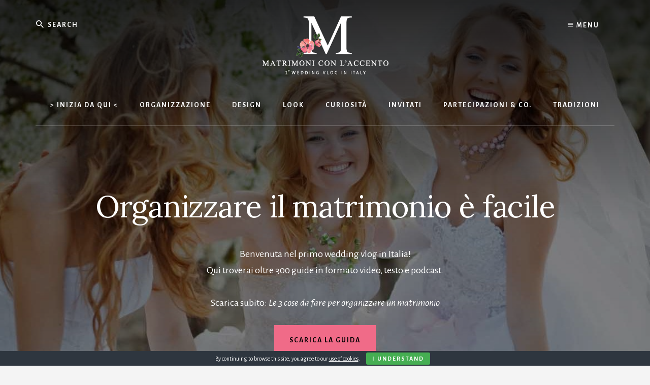

--- FILE ---
content_type: text/html; charset=UTF-8
request_url: https://matrimoniconlaccento.it/
body_size: 14868
content:
<!DOCTYPE html>
<html lang="en-US">
<head >
<meta charset="UTF-8" />
<meta name="viewport" content="width=device-width, initial-scale=1" />
<meta name='robots' content='index, follow, max-image-preview:large, max-snippet:-1, max-video-preview:-1' />
<!-- Google tag (gtag.js) consent mode dataLayer added by Site Kit -->
<script id="google_gtagjs-js-consent-mode-data-layer">
window.dataLayer = window.dataLayer || [];function gtag(){dataLayer.push(arguments);}
gtag('consent', 'default', {"ad_personalization":"denied","ad_storage":"denied","ad_user_data":"denied","analytics_storage":"denied","functionality_storage":"denied","security_storage":"denied","personalization_storage":"denied","region":["AT","BE","BG","CH","CY","CZ","DE","DK","EE","ES","FI","FR","GB","GR","HR","HU","IE","IS","IT","LI","LT","LU","LV","MT","NL","NO","PL","PT","RO","SE","SI","SK"],"wait_for_update":500});
window._googlesitekitConsentCategoryMap = {"statistics":["analytics_storage"],"marketing":["ad_storage","ad_user_data","ad_personalization"],"functional":["functionality_storage","security_storage"],"preferences":["personalization_storage"]};
window._googlesitekitConsents = {"ad_personalization":"denied","ad_storage":"denied","ad_user_data":"denied","analytics_storage":"denied","functionality_storage":"denied","security_storage":"denied","personalization_storage":"denied","region":["AT","BE","BG","CH","CY","CZ","DE","DK","EE","ES","FI","FR","GB","GR","HR","HU","IE","IS","IT","LI","LT","LU","LV","MT","NL","NO","PL","PT","RO","SE","SI","SK"],"wait_for_update":500};
</script>
<!-- End Google tag (gtag.js) consent mode dataLayer added by Site Kit -->

	<!-- This site is optimized with the Yoast SEO Premium plugin v23.7 (Yoast SEO v26.7) - https://yoast.com/wordpress/plugins/seo/ -->
	<title>Organizzare il matrimonio è facile con i miei video-consigli</title>
	<meta name="description" content="Se sei una Sposa puoi organizzare il matrimonio con i miei video-consigli gratuiti. Leggi le recensioni di chi lo ha fatto prima di te." />
	<link rel="canonical" href="https://matrimoniconlaccento.it/" />
	<meta property="og:locale" content="en_US" />
	<meta property="og:type" content="website" />
	<meta property="og:title" content="Organizza il matrimonio con i miei video-consigli" />
	<meta property="og:description" content="Se sei una Sposa Raffinata, organizza il matrimonio con i miei video consigli e podcast." />
	<meta property="og:url" content="https://matrimoniconlaccento.it/" />
	<meta property="og:site_name" content="Consigli per Spose Raffinate" />
	<meta property="article:publisher" content="www.facebook.com/robertapataneweddings" />
	<meta property="article:modified_time" content="2024-05-10T05:05:38+00:00" />
	<meta property="og:image" content="https://matrimoniconlaccento.it/wp-content/uploads/2021/04/Matrimoni-con-laccento_header.jpg" />
	<meta property="og:image:width" content="1600" />
	<meta property="og:image:height" content="1067" />
	<meta property="og:image:type" content="image/jpeg" />
	<meta name="twitter:card" content="summary_large_image" />
	<meta name="twitter:title" content="Organizza il matrimonio" />
	<meta name="twitter:description" content="Se sei una Sposa Raffinata, organizza il matrimonio con i miei video-consigli e con i miei audio podcast. Leggi le recensioni di chi l&#039;ha già fatto prima di te." />
	<meta name="twitter:site" content="@robertapatane" />
	<script type="application/ld+json" class="yoast-schema-graph">{"@context":"https://schema.org","@graph":[{"@type":["Article","BlogPosting"],"@id":"https://matrimoniconlaccento.it/#article","isPartOf":{"@id":"https://matrimoniconlaccento.it/"},"author":{"name":"Roberta Patanè","@id":"https://matrimoniconlaccento.it/#/schema/person/ab1fb88cb82669a29769862c3e5b67be"},"headline":"Organizzare il matrimonio è facile","datePublished":"2020-02-26T04:09:41+00:00","dateModified":"2024-05-10T05:05:38+00:00","mainEntityOfPage":{"@id":"https://matrimoniconlaccento.it/"},"wordCount":7,"publisher":{"@id":"https://matrimoniconlaccento.it/#/schema/person/ab1fb88cb82669a29769862c3e5b67be"},"image":{"@id":"https://matrimoniconlaccento.it/#primaryimage"},"thumbnailUrl":"https://matrimoniconlaccento.it/wp-content/uploads/2021/04/Matrimoni-con-laccento_header.jpg","inLanguage":"en-US"},{"@type":"WebPage","@id":"https://matrimoniconlaccento.it/","url":"https://matrimoniconlaccento.it/","name":"Organizzare il matrimonio è facile con i miei video-consigli","isPartOf":{"@id":"https://matrimoniconlaccento.it/#website"},"about":{"@id":"https://matrimoniconlaccento.it/#/schema/person/ab1fb88cb82669a29769862c3e5b67be"},"primaryImageOfPage":{"@id":"https://matrimoniconlaccento.it/#primaryimage"},"image":{"@id":"https://matrimoniconlaccento.it/#primaryimage"},"thumbnailUrl":"https://matrimoniconlaccento.it/wp-content/uploads/2021/04/Matrimoni-con-laccento_header.jpg","datePublished":"2020-02-26T04:09:41+00:00","dateModified":"2024-05-10T05:05:38+00:00","description":"Se sei una Sposa puoi organizzare il matrimonio con i miei video-consigli gratuiti. Leggi le recensioni di chi lo ha fatto prima di te.","breadcrumb":{"@id":"https://matrimoniconlaccento.it/#breadcrumb"},"inLanguage":"en-US","potentialAction":[{"@type":"ReadAction","target":["https://matrimoniconlaccento.it/"]}]},{"@type":"ImageObject","inLanguage":"en-US","@id":"https://matrimoniconlaccento.it/#primaryimage","url":"https://matrimoniconlaccento.it/wp-content/uploads/2021/04/Matrimoni-con-laccento_header.jpg","contentUrl":"https://matrimoniconlaccento.it/wp-content/uploads/2021/04/Matrimoni-con-laccento_header.jpg","width":1600,"height":1067},{"@type":"BreadcrumbList","@id":"https://matrimoniconlaccento.it/#breadcrumb","itemListElement":[{"@type":"ListItem","position":1,"name":"Organizzare il matrimonio è facile"}]},{"@type":"WebSite","@id":"https://matrimoniconlaccento.it/#website","url":"https://matrimoniconlaccento.it/","name":"Consigli per Spose Raffinate","description":"Il primo Wedding Vlog in Italia","publisher":{"@id":"https://matrimoniconlaccento.it/#/schema/person/ab1fb88cb82669a29769862c3e5b67be"},"alternateName":"Organizza il matrimonio con i miei consigli","potentialAction":[{"@type":"SearchAction","target":{"@type":"EntryPoint","urlTemplate":"https://matrimoniconlaccento.it/?s={search_term_string}"},"query-input":{"@type":"PropertyValueSpecification","valueRequired":true,"valueName":"search_term_string"}}],"inLanguage":"en-US"},{"@type":["Person","Organization"],"@id":"https://matrimoniconlaccento.it/#/schema/person/ab1fb88cb82669a29769862c3e5b67be","name":"Roberta Patanè","image":{"@type":"ImageObject","inLanguage":"en-US","@id":"https://matrimoniconlaccento.it/#/schema/person/image/","url":"https://matrimoniconlaccento.it/wp-content/uploads/2024/03/Roberta_Patane_Wedding-Planner-a-Rimini.jpg","contentUrl":"https://matrimoniconlaccento.it/wp-content/uploads/2024/03/Roberta_Patane_Wedding-Planner-a-Rimini.jpg","width":1600,"height":1067,"caption":"Roberta Patanè"},"logo":{"@id":"https://matrimoniconlaccento.it/#/schema/person/image/"},"description":"Organizzo esclusivamente Matrimoni Raffinati e sul mio sito puoi guardarne qualcuno: robertapatane.it","sameAs":["https://matrimoniconlaccento.it","www.facebook.com/robertapataneweddings","https://www.instagram.com/roberta.patane.weddings","https://it.linkedin.com/in/roberta-patanè","https://it.pinterest.com/robertapatane/","https://x.com/https://twitter.com/robertapatane","https://www.youtube.com/c/RobertaPatane"],"knowsAbout":["Organizzazione Matrimoni"],"knowsLanguage":["Italiano","inglese","francese"],"url":"https://matrimoniconlaccento.it/author/roberta/"}]}</script>
	<meta name="p:domain_verify" content="dcb40240b35edc059aa2229371c754f8" />
	<!-- / Yoast SEO Premium plugin. -->


<link rel='dns-prefetch' href='//static.addtoany.com' />
<link rel='dns-prefetch' href='//www.googletagmanager.com' />
<link rel='dns-prefetch' href='//fonts.googleapis.com' />
<link rel='dns-prefetch' href='//unpkg.com' />
<link rel="alternate" type="application/rss+xml" title="Consigli per Spose Raffinate &raquo; Feed" href="https://matrimoniconlaccento.it/feed/" />
<link rel="alternate" type="application/rss+xml" title="Consigli per Spose Raffinate &raquo; Comments Feed" href="https://matrimoniconlaccento.it/comments/feed/" />
<link rel="alternate" title="oEmbed (JSON)" type="application/json+oembed" href="https://matrimoniconlaccento.it/wp-json/oembed/1.0/embed?url=https%3A%2F%2Fmatrimoniconlaccento.it%2F" />
<link rel="alternate" title="oEmbed (XML)" type="text/xml+oembed" href="https://matrimoniconlaccento.it/wp-json/oembed/1.0/embed?url=https%3A%2F%2Fmatrimoniconlaccento.it%2F&#038;format=xml" />
<style id='wp-img-auto-sizes-contain-inline-css'>
img:is([sizes=auto i],[sizes^="auto," i]){contain-intrinsic-size:3000px 1500px}
/*# sourceURL=wp-img-auto-sizes-contain-inline-css */
</style>
<link rel='stylesheet' id='genesis-blocks-style-css-css' href='https://matrimoniconlaccento.it/wp-content/plugins/genesis-blocks/dist/style-blocks.build.css?ver=1765356172' media='all' />
<link rel='stylesheet' id='essence-pro-css' href='https://matrimoniconlaccento.it/wp-content/themes/essence-pro/style.css?ver=1.3.1' media='all' />
<style id='essence-pro-inline-css'>


		.single .content .entry-content > p:first-of-type {
			font-size: 26px;
			letter-spacing: -0.7px;
		}

		

		a,
		h6,
		.ab-block-post-grid-title a:focus,
		.ab-block-post-grid-title a:hover,
		.entry-title a:focus,
		.entry-title a:hover,
		.menu-toggle:focus,
		.menu-toggle:hover,
		.off-screen-menu .genesis-nav-menu a:focus,
		.off-screen-menu .genesis-nav-menu a:hover,
		.off-screen-menu .current-menu-item > a,
		.sidebar .featured-content .entry-title a,
		.site-footer .current-menu-item > a,
		.site-footer .genesis-nav-menu a:focus,
		.site-footer .genesis-nav-menu a:hover,
		.sub-menu-toggle:focus,
		.sub-menu-toggle:hover {
			color: #f06b88;
		}

		a.button.text,
		a.more-link.button.text,
		button.text,
		input[type="button"].text,
		input[type="reset"].text,
		input[type="submit"].text,
		.ab-block-post-grid a.ab-block-post-grid-more-link,
		.more-link,
		.pagination a:focus,
		.pagination a:hover,
		.pagination .active a {
			border-color: #f06b88;
			color: #f06b88;
		}

		button,
		input[type="button"],
		input[type="reset"],
		input[type="submit"],
		.footer-cta::before,
		.button,
		.error404 .site-inner::before,
		.page .site-inner::before,
		.sidebar .enews-widget input[type="submit"],
		.single .site-inner::before,
		.site-container div.wpforms-container-full .wpforms-form input[type="submit"],
		.site-container div.wpforms-container-full .wpforms-form button[type="submit"]	{
			background-color: #f06b88;
			color: #000000;
		}

		@media only screen and (max-width: 1023px) {
			.genesis-responsive-menu .genesis-nav-menu a:focus,
			.genesis-responsive-menu .genesis-nav-menu a:hover {
				color: #f06b88;
			}
		}

		
/*# sourceURL=essence-pro-inline-css */
</style>
<style id='wp-block-library-inline-css'>
:root{--wp-block-synced-color:#7a00df;--wp-block-synced-color--rgb:122,0,223;--wp-bound-block-color:var(--wp-block-synced-color);--wp-editor-canvas-background:#ddd;--wp-admin-theme-color:#007cba;--wp-admin-theme-color--rgb:0,124,186;--wp-admin-theme-color-darker-10:#006ba1;--wp-admin-theme-color-darker-10--rgb:0,107,160.5;--wp-admin-theme-color-darker-20:#005a87;--wp-admin-theme-color-darker-20--rgb:0,90,135;--wp-admin-border-width-focus:2px}@media (min-resolution:192dpi){:root{--wp-admin-border-width-focus:1.5px}}.wp-element-button{cursor:pointer}:root .has-very-light-gray-background-color{background-color:#eee}:root .has-very-dark-gray-background-color{background-color:#313131}:root .has-very-light-gray-color{color:#eee}:root .has-very-dark-gray-color{color:#313131}:root .has-vivid-green-cyan-to-vivid-cyan-blue-gradient-background{background:linear-gradient(135deg,#00d084,#0693e3)}:root .has-purple-crush-gradient-background{background:linear-gradient(135deg,#34e2e4,#4721fb 50%,#ab1dfe)}:root .has-hazy-dawn-gradient-background{background:linear-gradient(135deg,#faaca8,#dad0ec)}:root .has-subdued-olive-gradient-background{background:linear-gradient(135deg,#fafae1,#67a671)}:root .has-atomic-cream-gradient-background{background:linear-gradient(135deg,#fdd79a,#004a59)}:root .has-nightshade-gradient-background{background:linear-gradient(135deg,#330968,#31cdcf)}:root .has-midnight-gradient-background{background:linear-gradient(135deg,#020381,#2874fc)}:root{--wp--preset--font-size--normal:16px;--wp--preset--font-size--huge:42px}.has-regular-font-size{font-size:1em}.has-larger-font-size{font-size:2.625em}.has-normal-font-size{font-size:var(--wp--preset--font-size--normal)}.has-huge-font-size{font-size:var(--wp--preset--font-size--huge)}.has-text-align-center{text-align:center}.has-text-align-left{text-align:left}.has-text-align-right{text-align:right}.has-fit-text{white-space:nowrap!important}#end-resizable-editor-section{display:none}.aligncenter{clear:both}.items-justified-left{justify-content:flex-start}.items-justified-center{justify-content:center}.items-justified-right{justify-content:flex-end}.items-justified-space-between{justify-content:space-between}.screen-reader-text{border:0;clip-path:inset(50%);height:1px;margin:-1px;overflow:hidden;padding:0;position:absolute;width:1px;word-wrap:normal!important}.screen-reader-text:focus{background-color:#ddd;clip-path:none;color:#444;display:block;font-size:1em;height:auto;left:5px;line-height:normal;padding:15px 23px 14px;text-decoration:none;top:5px;width:auto;z-index:100000}html :where(.has-border-color){border-style:solid}html :where([style*=border-top-color]){border-top-style:solid}html :where([style*=border-right-color]){border-right-style:solid}html :where([style*=border-bottom-color]){border-bottom-style:solid}html :where([style*=border-left-color]){border-left-style:solid}html :where([style*=border-width]){border-style:solid}html :where([style*=border-top-width]){border-top-style:solid}html :where([style*=border-right-width]){border-right-style:solid}html :where([style*=border-bottom-width]){border-bottom-style:solid}html :where([style*=border-left-width]){border-left-style:solid}html :where(img[class*=wp-image-]){height:auto;max-width:100%}:where(figure){margin:0 0 1em}html :where(.is-position-sticky){--wp-admin--admin-bar--position-offset:var(--wp-admin--admin-bar--height,0px)}@media screen and (max-width:600px){html :where(.is-position-sticky){--wp-admin--admin-bar--position-offset:0px}}

/*# sourceURL=wp-block-library-inline-css */
</style><style id='wp-block-button-inline-css'>
.wp-block-button__link{align-content:center;box-sizing:border-box;cursor:pointer;display:inline-block;height:100%;text-align:center;word-break:break-word}.wp-block-button__link.aligncenter{text-align:center}.wp-block-button__link.alignright{text-align:right}:where(.wp-block-button__link){border-radius:9999px;box-shadow:none;padding:calc(.667em + 2px) calc(1.333em + 2px);text-decoration:none}.wp-block-button[style*=text-decoration] .wp-block-button__link{text-decoration:inherit}.wp-block-buttons>.wp-block-button.has-custom-width{max-width:none}.wp-block-buttons>.wp-block-button.has-custom-width .wp-block-button__link{width:100%}.wp-block-buttons>.wp-block-button.has-custom-font-size .wp-block-button__link{font-size:inherit}.wp-block-buttons>.wp-block-button.wp-block-button__width-25{width:calc(25% - var(--wp--style--block-gap, .5em)*.75)}.wp-block-buttons>.wp-block-button.wp-block-button__width-50{width:calc(50% - var(--wp--style--block-gap, .5em)*.5)}.wp-block-buttons>.wp-block-button.wp-block-button__width-75{width:calc(75% - var(--wp--style--block-gap, .5em)*.25)}.wp-block-buttons>.wp-block-button.wp-block-button__width-100{flex-basis:100%;width:100%}.wp-block-buttons.is-vertical>.wp-block-button.wp-block-button__width-25{width:25%}.wp-block-buttons.is-vertical>.wp-block-button.wp-block-button__width-50{width:50%}.wp-block-buttons.is-vertical>.wp-block-button.wp-block-button__width-75{width:75%}.wp-block-button.is-style-squared,.wp-block-button__link.wp-block-button.is-style-squared{border-radius:0}.wp-block-button.no-border-radius,.wp-block-button__link.no-border-radius{border-radius:0!important}:root :where(.wp-block-button .wp-block-button__link.is-style-outline),:root :where(.wp-block-button.is-style-outline>.wp-block-button__link){border:2px solid;padding:.667em 1.333em}:root :where(.wp-block-button .wp-block-button__link.is-style-outline:not(.has-text-color)),:root :where(.wp-block-button.is-style-outline>.wp-block-button__link:not(.has-text-color)){color:currentColor}:root :where(.wp-block-button .wp-block-button__link.is-style-outline:not(.has-background)),:root :where(.wp-block-button.is-style-outline>.wp-block-button__link:not(.has-background)){background-color:initial;background-image:none}
/*# sourceURL=https://matrimoniconlaccento.it/wp-includes/blocks/button/style.min.css */
</style>
<style id='wp-block-group-inline-css'>
.wp-block-group{box-sizing:border-box}:where(.wp-block-group.wp-block-group-is-layout-constrained){position:relative}
/*# sourceURL=https://matrimoniconlaccento.it/wp-includes/blocks/group/style.min.css */
</style>
<style id='global-styles-inline-css'>
:root{--wp--preset--aspect-ratio--square: 1;--wp--preset--aspect-ratio--4-3: 4/3;--wp--preset--aspect-ratio--3-4: 3/4;--wp--preset--aspect-ratio--3-2: 3/2;--wp--preset--aspect-ratio--2-3: 2/3;--wp--preset--aspect-ratio--16-9: 16/9;--wp--preset--aspect-ratio--9-16: 9/16;--wp--preset--color--black: #000000;--wp--preset--color--cyan-bluish-gray: #abb8c3;--wp--preset--color--white: #ffffff;--wp--preset--color--pale-pink: #f78da7;--wp--preset--color--vivid-red: #cf2e2e;--wp--preset--color--luminous-vivid-orange: #ff6900;--wp--preset--color--luminous-vivid-amber: #fcb900;--wp--preset--color--light-green-cyan: #7bdcb5;--wp--preset--color--vivid-green-cyan: #00d084;--wp--preset--color--pale-cyan-blue: #8ed1fc;--wp--preset--color--vivid-cyan-blue: #0693e3;--wp--preset--color--vivid-purple: #9b51e0;--wp--preset--color--theme-primary: #f06b88;--wp--preset--gradient--vivid-cyan-blue-to-vivid-purple: linear-gradient(135deg,rgb(6,147,227) 0%,rgb(155,81,224) 100%);--wp--preset--gradient--light-green-cyan-to-vivid-green-cyan: linear-gradient(135deg,rgb(122,220,180) 0%,rgb(0,208,130) 100%);--wp--preset--gradient--luminous-vivid-amber-to-luminous-vivid-orange: linear-gradient(135deg,rgb(252,185,0) 0%,rgb(255,105,0) 100%);--wp--preset--gradient--luminous-vivid-orange-to-vivid-red: linear-gradient(135deg,rgb(255,105,0) 0%,rgb(207,46,46) 100%);--wp--preset--gradient--very-light-gray-to-cyan-bluish-gray: linear-gradient(135deg,rgb(238,238,238) 0%,rgb(169,184,195) 100%);--wp--preset--gradient--cool-to-warm-spectrum: linear-gradient(135deg,rgb(74,234,220) 0%,rgb(151,120,209) 20%,rgb(207,42,186) 40%,rgb(238,44,130) 60%,rgb(251,105,98) 80%,rgb(254,248,76) 100%);--wp--preset--gradient--blush-light-purple: linear-gradient(135deg,rgb(255,206,236) 0%,rgb(152,150,240) 100%);--wp--preset--gradient--blush-bordeaux: linear-gradient(135deg,rgb(254,205,165) 0%,rgb(254,45,45) 50%,rgb(107,0,62) 100%);--wp--preset--gradient--luminous-dusk: linear-gradient(135deg,rgb(255,203,112) 0%,rgb(199,81,192) 50%,rgb(65,88,208) 100%);--wp--preset--gradient--pale-ocean: linear-gradient(135deg,rgb(255,245,203) 0%,rgb(182,227,212) 50%,rgb(51,167,181) 100%);--wp--preset--gradient--electric-grass: linear-gradient(135deg,rgb(202,248,128) 0%,rgb(113,206,126) 100%);--wp--preset--gradient--midnight: linear-gradient(135deg,rgb(2,3,129) 0%,rgb(40,116,252) 100%);--wp--preset--font-size--small: 16px;--wp--preset--font-size--medium: 20px;--wp--preset--font-size--large: 24px;--wp--preset--font-size--x-large: 42px;--wp--preset--font-size--normal: 20px;--wp--preset--font-size--larger: 28px;--wp--preset--spacing--20: 0.44rem;--wp--preset--spacing--30: 0.67rem;--wp--preset--spacing--40: 1rem;--wp--preset--spacing--50: 1.5rem;--wp--preset--spacing--60: 2.25rem;--wp--preset--spacing--70: 3.38rem;--wp--preset--spacing--80: 5.06rem;--wp--preset--shadow--natural: 6px 6px 9px rgba(0, 0, 0, 0.2);--wp--preset--shadow--deep: 12px 12px 50px rgba(0, 0, 0, 0.4);--wp--preset--shadow--sharp: 6px 6px 0px rgba(0, 0, 0, 0.2);--wp--preset--shadow--outlined: 6px 6px 0px -3px rgb(255, 255, 255), 6px 6px rgb(0, 0, 0);--wp--preset--shadow--crisp: 6px 6px 0px rgb(0, 0, 0);}:where(.is-layout-flex){gap: 0.5em;}:where(.is-layout-grid){gap: 0.5em;}body .is-layout-flex{display: flex;}.is-layout-flex{flex-wrap: wrap;align-items: center;}.is-layout-flex > :is(*, div){margin: 0;}body .is-layout-grid{display: grid;}.is-layout-grid > :is(*, div){margin: 0;}:where(.wp-block-columns.is-layout-flex){gap: 2em;}:where(.wp-block-columns.is-layout-grid){gap: 2em;}:where(.wp-block-post-template.is-layout-flex){gap: 1.25em;}:where(.wp-block-post-template.is-layout-grid){gap: 1.25em;}.has-black-color{color: var(--wp--preset--color--black) !important;}.has-cyan-bluish-gray-color{color: var(--wp--preset--color--cyan-bluish-gray) !important;}.has-white-color{color: var(--wp--preset--color--white) !important;}.has-pale-pink-color{color: var(--wp--preset--color--pale-pink) !important;}.has-vivid-red-color{color: var(--wp--preset--color--vivid-red) !important;}.has-luminous-vivid-orange-color{color: var(--wp--preset--color--luminous-vivid-orange) !important;}.has-luminous-vivid-amber-color{color: var(--wp--preset--color--luminous-vivid-amber) !important;}.has-light-green-cyan-color{color: var(--wp--preset--color--light-green-cyan) !important;}.has-vivid-green-cyan-color{color: var(--wp--preset--color--vivid-green-cyan) !important;}.has-pale-cyan-blue-color{color: var(--wp--preset--color--pale-cyan-blue) !important;}.has-vivid-cyan-blue-color{color: var(--wp--preset--color--vivid-cyan-blue) !important;}.has-vivid-purple-color{color: var(--wp--preset--color--vivid-purple) !important;}.has-black-background-color{background-color: var(--wp--preset--color--black) !important;}.has-cyan-bluish-gray-background-color{background-color: var(--wp--preset--color--cyan-bluish-gray) !important;}.has-white-background-color{background-color: var(--wp--preset--color--white) !important;}.has-pale-pink-background-color{background-color: var(--wp--preset--color--pale-pink) !important;}.has-vivid-red-background-color{background-color: var(--wp--preset--color--vivid-red) !important;}.has-luminous-vivid-orange-background-color{background-color: var(--wp--preset--color--luminous-vivid-orange) !important;}.has-luminous-vivid-amber-background-color{background-color: var(--wp--preset--color--luminous-vivid-amber) !important;}.has-light-green-cyan-background-color{background-color: var(--wp--preset--color--light-green-cyan) !important;}.has-vivid-green-cyan-background-color{background-color: var(--wp--preset--color--vivid-green-cyan) !important;}.has-pale-cyan-blue-background-color{background-color: var(--wp--preset--color--pale-cyan-blue) !important;}.has-vivid-cyan-blue-background-color{background-color: var(--wp--preset--color--vivid-cyan-blue) !important;}.has-vivid-purple-background-color{background-color: var(--wp--preset--color--vivid-purple) !important;}.has-black-border-color{border-color: var(--wp--preset--color--black) !important;}.has-cyan-bluish-gray-border-color{border-color: var(--wp--preset--color--cyan-bluish-gray) !important;}.has-white-border-color{border-color: var(--wp--preset--color--white) !important;}.has-pale-pink-border-color{border-color: var(--wp--preset--color--pale-pink) !important;}.has-vivid-red-border-color{border-color: var(--wp--preset--color--vivid-red) !important;}.has-luminous-vivid-orange-border-color{border-color: var(--wp--preset--color--luminous-vivid-orange) !important;}.has-luminous-vivid-amber-border-color{border-color: var(--wp--preset--color--luminous-vivid-amber) !important;}.has-light-green-cyan-border-color{border-color: var(--wp--preset--color--light-green-cyan) !important;}.has-vivid-green-cyan-border-color{border-color: var(--wp--preset--color--vivid-green-cyan) !important;}.has-pale-cyan-blue-border-color{border-color: var(--wp--preset--color--pale-cyan-blue) !important;}.has-vivid-cyan-blue-border-color{border-color: var(--wp--preset--color--vivid-cyan-blue) !important;}.has-vivid-purple-border-color{border-color: var(--wp--preset--color--vivid-purple) !important;}.has-vivid-cyan-blue-to-vivid-purple-gradient-background{background: var(--wp--preset--gradient--vivid-cyan-blue-to-vivid-purple) !important;}.has-light-green-cyan-to-vivid-green-cyan-gradient-background{background: var(--wp--preset--gradient--light-green-cyan-to-vivid-green-cyan) !important;}.has-luminous-vivid-amber-to-luminous-vivid-orange-gradient-background{background: var(--wp--preset--gradient--luminous-vivid-amber-to-luminous-vivid-orange) !important;}.has-luminous-vivid-orange-to-vivid-red-gradient-background{background: var(--wp--preset--gradient--luminous-vivid-orange-to-vivid-red) !important;}.has-very-light-gray-to-cyan-bluish-gray-gradient-background{background: var(--wp--preset--gradient--very-light-gray-to-cyan-bluish-gray) !important;}.has-cool-to-warm-spectrum-gradient-background{background: var(--wp--preset--gradient--cool-to-warm-spectrum) !important;}.has-blush-light-purple-gradient-background{background: var(--wp--preset--gradient--blush-light-purple) !important;}.has-blush-bordeaux-gradient-background{background: var(--wp--preset--gradient--blush-bordeaux) !important;}.has-luminous-dusk-gradient-background{background: var(--wp--preset--gradient--luminous-dusk) !important;}.has-pale-ocean-gradient-background{background: var(--wp--preset--gradient--pale-ocean) !important;}.has-electric-grass-gradient-background{background: var(--wp--preset--gradient--electric-grass) !important;}.has-midnight-gradient-background{background: var(--wp--preset--gradient--midnight) !important;}.has-small-font-size{font-size: var(--wp--preset--font-size--small) !important;}.has-medium-font-size{font-size: var(--wp--preset--font-size--medium) !important;}.has-large-font-size{font-size: var(--wp--preset--font-size--large) !important;}.has-x-large-font-size{font-size: var(--wp--preset--font-size--x-large) !important;}
/*# sourceURL=global-styles-inline-css */
</style>
<style id='block-style-variation-styles-inline-css'>
:root :where(.wp-block-button.is-style-outline--2 .wp-block-button__link){background: transparent none;border-color: currentColor;border-width: 2px;border-style: solid;color: currentColor;padding-top: 0.667em;padding-right: 1.33em;padding-bottom: 0.667em;padding-left: 1.33em;}
/*# sourceURL=block-style-variation-styles-inline-css */
</style>

<style id='classic-theme-styles-inline-css'>
/*! This file is auto-generated */
.wp-block-button__link{color:#fff;background-color:#32373c;border-radius:9999px;box-shadow:none;text-decoration:none;padding:calc(.667em + 2px) calc(1.333em + 2px);font-size:1.125em}.wp-block-file__button{background:#32373c;color:#fff;text-decoration:none}
/*# sourceURL=/wp-includes/css/classic-themes.min.css */
</style>
<link rel='stylesheet' id='cookie-bar-css-css' href='https://matrimoniconlaccento.it/wp-content/plugins/cookie-bar/css/cookie-bar.css?ver=16b4f0ee1d256db7038fcca53622bca4' media='all' />
<link rel='stylesheet' id='essence-fonts-css' href='https://fonts.googleapis.com/css?family=Alegreya+Sans%3A400%2C400i%2C700%7CLora%3A400%2C700&#038;display=swap&#038;ver=1.3.1' media='all' />
<link rel='stylesheet' id='ionicons-css' href='https://unpkg.com/ionicons@4.1.2/dist/css/ionicons.min.css?ver=1.3.1' media='all' />
<link rel='stylesheet' id='essence-pro-gutenberg-css' href='https://matrimoniconlaccento.it/wp-content/themes/essence-pro/lib/gutenberg/front-end.css?ver=1.3.1' media='all' />
<style id='essence-pro-gutenberg-inline-css'>
.ab-block-post-grid .ab-post-grid-items .ab-block-post-grid-title a:hover {
	color: #f06b88;
}

.site-container .wp-block-button .wp-block-button__link {
	background-color: #f06b88;
}

.wp-block-button .wp-block-button__link:not(.has-background),
.wp-block-button .wp-block-button__link:not(.has-background):focus,
.wp-block-button .wp-block-button__link:not(.has-background):hover {
	color: #000000;
}

.site-container .wp-block-button.is-style-outline .wp-block-button__link {
	color: #f06b88;
}

.site-container .wp-block-button.is-style-outline .wp-block-button__link:focus,
.site-container .wp-block-button.is-style-outline .wp-block-button__link:hover {
	color: #ff8eab;
}		.site-container .has-small-font-size {
			font-size: 16px;
		}		.site-container .has-normal-font-size {
			font-size: 20px;
		}		.site-container .has-large-font-size {
			font-size: 24px;
		}		.site-container .has-larger-font-size {
			font-size: 28px;
		}		.site-container .has-theme-primary-color,
		.site-container .wp-block-button .wp-block-button__link.has-theme-primary-color,
		.site-container .wp-block-button.is-style-outline .wp-block-button__link.has-theme-primary-color {
			color: #f06b88;
		}

		.site-container .has-theme-primary-background-color,
		.site-container .wp-block-button .wp-block-button__link.has-theme-primary-background-color,
		.site-container .wp-block-pullquote.is-style-solid-color.has-theme-primary-background-color {
			background-color: #f06b88;
		}
/*# sourceURL=essence-pro-gutenberg-inline-css */
</style>
<link rel='stylesheet' id='addtoany-css' href='https://matrimoniconlaccento.it/wp-content/plugins/add-to-any/addtoany.min.css?ver=1.16' media='all' />
<script id="addtoany-core-js-before">
window.a2a_config=window.a2a_config||{};a2a_config.callbacks=[];a2a_config.overlays=[];a2a_config.templates={};
a2a_config.overlays.push({});

//# sourceURL=addtoany-core-js-before
</script>
<script defer src="https://static.addtoany.com/menu/page.js" id="addtoany-core-js"></script>
<script src="https://matrimoniconlaccento.it/wp-includes/js/jquery/jquery.min.js?ver=3.7.1" id="jquery-core-js"></script>
<script src="https://matrimoniconlaccento.it/wp-includes/js/jquery/jquery-migrate.min.js?ver=3.4.1" id="jquery-migrate-js"></script>
<script defer src="https://matrimoniconlaccento.it/wp-content/plugins/add-to-any/addtoany.min.js?ver=1.1" id="addtoany-jquery-js"></script>
<script src="https://matrimoniconlaccento.it/wp-content/plugins/cookie-bar/js/cookie-bar.js?ver=1768907681" id="cookie-bar-js-js"></script>
<script id="gr-tracking-code-js-after">
(function(m, o, n, t, e, r, _){
                  m['__GetResponseAnalyticsObject'] = e;m[e] = m[e] || function() {(m[e].q = m[e].q || []).push(arguments)};
                  r = o.createElement(n);_ = o.getElementsByTagName(n)[0];r.async = 1;r.src = t;r.setAttribute('crossorigin', 'use-credentials');_.parentNode .insertBefore(r, _);
              })(window, document, 'script', 'https://ga.getresponse.com/script/8375426d-e7cd-4be3-a04c-03829e1811bb/ga.js', 'GrTracking');
        
               GrTracking('setDomain', 'auto');
               GrTracking('push');
//# sourceURL=gr-tracking-code-js-after
</script>

<!-- Google tag (gtag.js) snippet added by Site Kit -->
<!-- Google Analytics snippet added by Site Kit -->
<script src="https://www.googletagmanager.com/gtag/js?id=G-7JPZ3W8XCV" id="google_gtagjs-js" async></script>
<script id="google_gtagjs-js-after">
window.dataLayer = window.dataLayer || [];function gtag(){dataLayer.push(arguments);}
gtag("set","linker",{"domains":["matrimoniconlaccento.it"]});
gtag("js", new Date());
gtag("set", "developer_id.dZTNiMT", true);
gtag("config", "G-7JPZ3W8XCV", {"googlesitekit_post_type":"page"});
//# sourceURL=google_gtagjs-js-after
</script>
<meta name="generator" content="Site Kit by Google 1.168.0" />
<!-- Meta Pixel Code -->
<script type='text/javascript'>
!function(f,b,e,v,n,t,s){if(f.fbq)return;n=f.fbq=function(){n.callMethod?
n.callMethod.apply(n,arguments):n.queue.push(arguments)};if(!f._fbq)f._fbq=n;
n.push=n;n.loaded=!0;n.version='2.0';n.queue=[];t=b.createElement(e);t.async=!0;
t.src=v;s=b.getElementsByTagName(e)[0];s.parentNode.insertBefore(t,s)}(window,
document,'script','https://connect.facebook.net/en_US/fbevents.js');
</script>
<!-- End Meta Pixel Code -->
<script type='text/javascript'>var url = window.location.origin + '?ob=open-bridge';
            fbq('set', 'openbridge', '502642390485166', url);
fbq('init', '502642390485166', {}, {
    "agent": "wordpress-6.9-4.1.5"
})</script><script type='text/javascript'>
    fbq('track', 'PageView', []);
  </script><style type="text/css">.header-hero { background-image: linear-gradient(0deg, rgba(0,0,0,0.5) 50%, rgba(0,0,0,0.85) 100%), url(https://matrimoniconlaccento.it/wp-content/uploads/2021/04/Matrimoni-con-laccento_header-1600x800.jpg); }</style><link rel="icon" href="https://matrimoniconlaccento.it/wp-content/uploads/2023/11/cropped-foto-profilo-2021_DG41672_1-rit-32x32.jpg" sizes="32x32" />
<link rel="icon" href="https://matrimoniconlaccento.it/wp-content/uploads/2023/11/cropped-foto-profilo-2021_DG41672_1-rit-192x192.jpg" sizes="192x192" />
<link rel="apple-touch-icon" href="https://matrimoniconlaccento.it/wp-content/uploads/2023/11/cropped-foto-profilo-2021_DG41672_1-rit-180x180.jpg" />
<meta name="msapplication-TileImage" content="https://matrimoniconlaccento.it/wp-content/uploads/2023/11/cropped-foto-profilo-2021_DG41672_1-rit-270x270.jpg" />
		<style id="wp-custom-css">
			@media only screen and (max-width: 800px)
{
	.wpforms-container.inline-fields .wpforms-field-container
	{
		display: flex;
		float: none;
		flex-direction: column;
		width: 100%;
	}
	
	.wpforms-container.inline-fields .wpforms-submit-container
	{
		float: none;
		width: 100%;
	}
	
	.wpforms-container.inline-fields .wpforms-field
	{
		margin: 0;
		padding: 0 0 10px 0;
	}
	
.wpforms-container.inline-fields .wpforms-field-container {

    width: 100%!important;

}	
	
.wpforms-container.inline-fields .wpforms-submit-container {
    float: none!important;
    width: 100%!important;
    flex-direction: column!important;
}
	
}



/* IMC */
.gb-block-post-grid .gb-block-post-grid-text {
text-align: center;
float: left;
margin-left: 4%;
padding: 7%;
}

.gb-block-post-grid .gb-block-post-grid-byline {
font-size: 13px;
color: #767676;
margin-bottom: 15px;
font-weight: 700;
letter-spacing: 3px;
text-transform: uppercase;
}

.gb-block-post-grid header .gb-block-post-grid-title a {
	font-weight: 700;
}

.gb-block-post-grid header .gb-block-post-grid-title a:hover 
{
text-decoration: none; 
color: #f06b88;
	font-weight: 400;
}		</style>
		</head>
<body class="home wp-singular page-template page-template-page-templates page-template-blocks page-template-page-templatesblocks-php page page-id-4905 wp-custom-logo wp-embed-responsive wp-theme-genesis wp-child-theme-essence-pro custom-header header-image header-full-width full-width-content genesis-breadcrumbs-hidden header-menu">
<!-- Meta Pixel Code -->
<noscript>
<img height="1" width="1" style="display:none" alt="fbpx"
src="https://www.facebook.com/tr?id=502642390485166&ev=PageView&noscript=1" />
</noscript>
<!-- End Meta Pixel Code -->
<div class="site-container"><ul class="genesis-skip-link"><li><a href="#hero-page-title" class="screen-reader-shortcut"> Skip to content</a></li><li><a href="#after-content-featured" class="screen-reader-shortcut"> Skip to footer</a></li></ul><div class="header-hero"><header class="site-header"><div class="wrap">		<div class="off-screen-menu off-screen-content">
			<div class="off-screen-container">
				<div class="off-screen-wrapper">
					<div class="wrap">
						<button class="toggle-off-screen-menu-area close"><span class="screen-reader-text">Menu</span>X</button>
						<nav class="nav-off-screen"><ul id="menu-before-header" class="menu genesis-nav-menu js-superfish"><li id="menu-item-16267" class="menu-item menu-item-type-post_type menu-item-object-page menu-item-16267"><a href="https://matrimoniconlaccento.it/premium/"><span >Servizi Premium</span></a></li>
<li id="menu-item-1463" class="menu-item menu-item-type-post_type menu-item-object-page menu-item-1463"><a href="https://matrimoniconlaccento.it/chi-sono/"><span >Chi Sono</span></a></li>
<li id="menu-item-3492" class="menu-item menu-item-type-post_type menu-item-object-page menu-item-3492"><a href="https://matrimoniconlaccento.it/the-wedding-show/"><span >Podcast</span></a></li>
<li id="menu-item-4720" class="menu-item menu-item-type-post_type menu-item-object-page menu-item-4720"><a href="https://matrimoniconlaccento.it/inspiration-board/"><span >Tutorial</span></a></li>
<li id="menu-item-1664" class="menu-item menu-item-type-post_type menu-item-object-page menu-item-1664"><a href="https://matrimoniconlaccento.it/contatti/"><span >Scrivimi</span></a></li>
<li id="menu-item-13058" class="menu-item menu-item-type-post_type menu-item-object-page menu-item-13058"><a href="https://matrimoniconlaccento.it/cerca-per-argomento/"><span >Cerca per argomento</span></a></li>
</ul></nav>					</div>
				</div>
			</div>
		</div>
		<div class="header-right">
			<button class="off-screen-item toggle-off-screen-menu-area"><i
						class="icon ion-md-menu"></i> Menu</button>
		</div>
		<div class="header-left"><form class="search-form" method="get" action="https://matrimoniconlaccento.it/" role="search"><label class="search-form-label screen-reader-text" for="searchform-1">Search</label><input class="search-form-input" type="search" name="s" id="searchform-1" placeholder="Search"><input class="search-form-submit" type="submit" value="Search"><meta content="https://matrimoniconlaccento.it/?s={s}"></form></div><div class="title-area"><a href="https://matrimoniconlaccento.it/" class="custom-logo-link" rel="home" aria-current="page"><img width="250" height="118" src="https://matrimoniconlaccento.it/wp-content/uploads/2020/02/LOGO-MATRIMONI-CON-LACCENTO.png" class="custom-logo" alt="Consigli per spose raffinate" decoding="async" /></a><p class="site-title">Consigli per Spose Raffinate</p><p class="site-description">Il primo Wedding Vlog in Italia</p></div><nav class="nav-primary" aria-label="Main" id="genesis-nav-primary"><div class="wrap"><ul id="menu-primary-navigation" class="menu genesis-nav-menu menu-primary js-superfish"><li id="menu-item-4920" class="menu-item menu-item-type-post_type menu-item-object-page menu-item-4920"><a href="https://matrimoniconlaccento.it/come-organizzare-un-matrimonio-con-laccento/"><span >> Inizia da qui <</span></a></li>
<li id="menu-item-1372" class="menu-item menu-item-type-taxonomy menu-item-object-category menu-item-has-children menu-item-1372"><a href="https://matrimoniconlaccento.it/category/organizzazione/"><span >Organizzazione</span></a>
<ul class="sub-menu">
	<li id="menu-item-4899" class="menu-item menu-item-type-taxonomy menu-item-object-category menu-item-4899"><a href="https://matrimoniconlaccento.it/category/organizzazione/generale/"><span >Organizzazione Generale</span></a></li>
	<li id="menu-item-4898" class="menu-item menu-item-type-taxonomy menu-item-object-category menu-item-4898"><a href="https://matrimoniconlaccento.it/category/organizzazione/cerimonia/"><span >Cerimonia</span></a></li>
	<li id="menu-item-4901" class="menu-item menu-item-type-taxonomy menu-item-object-category menu-item-4901"><a href="https://matrimoniconlaccento.it/category/organizzazione/ricevimento/"><span >Ricevimento</span></a></li>
	<li id="menu-item-4900" class="menu-item menu-item-type-taxonomy menu-item-object-category menu-item-4900"><a href="https://matrimoniconlaccento.it/category/organizzazione/preparazione-sposa-e-sposo/"><span >Preparazione Sposa e Sposo</span></a></li>
</ul>
</li>
<li id="menu-item-1368" class="menu-item menu-item-type-taxonomy menu-item-object-category menu-item-has-children menu-item-1368"><a href="https://matrimoniconlaccento.it/category/wedding-design/"><span >Design</span></a>
<ul class="sub-menu">
	<li id="menu-item-4893" class="menu-item menu-item-type-taxonomy menu-item-object-category menu-item-4893"><a href="https://matrimoniconlaccento.it/category/wedding-design/allestimenti/"><span >Allestimenti</span></a></li>
	<li id="menu-item-4894" class="menu-item menu-item-type-taxonomy menu-item-object-category menu-item-4894"><a href="https://matrimoniconlaccento.it/category/wedding-design/colori/"><span >Colori</span></a></li>
	<li id="menu-item-4895" class="menu-item menu-item-type-taxonomy menu-item-object-category menu-item-4895"><a href="https://matrimoniconlaccento.it/category/wedding-design/ispirazioni/"><span >Ispirazioni</span></a></li>
</ul>
</li>
<li id="menu-item-1371" class="menu-item menu-item-type-taxonomy menu-item-object-category menu-item-has-children menu-item-1371"><a href="https://matrimoniconlaccento.it/category/look/"><span >Look</span></a>
<ul class="sub-menu">
	<li id="menu-item-4891" class="menu-item menu-item-type-taxonomy menu-item-object-category menu-item-4891"><a href="https://matrimoniconlaccento.it/category/look/look-sposa/"><span >Look Sposa</span></a></li>
	<li id="menu-item-4892" class="menu-item menu-item-type-taxonomy menu-item-object-category menu-item-4892"><a href="https://matrimoniconlaccento.it/category/look/look-sposo/"><span >Look Sposo</span></a></li>
	<li id="menu-item-4890" class="menu-item menu-item-type-taxonomy menu-item-object-category menu-item-4890"><a href="https://matrimoniconlaccento.it/category/look/look-ospiti/"><span >Look Ospiti</span></a></li>
</ul>
</li>
<li id="menu-item-4884" class="menu-item menu-item-type-taxonomy menu-item-object-category menu-item-has-children menu-item-4884"><a href="https://matrimoniconlaccento.it/category/curiosita/"><span >Curiosità</span></a>
<ul class="sub-menu">
	<li id="menu-item-4896" class="menu-item menu-item-type-taxonomy menu-item-object-category menu-item-4896"><a href="https://matrimoniconlaccento.it/category/curiosita/idee/"><span >Idee</span></a></li>
	<li id="menu-item-4897" class="menu-item menu-item-type-taxonomy menu-item-object-category menu-item-4897"><a href="https://matrimoniconlaccento.it/category/curiosita/tendenze/"><span >Tendenze</span></a></li>
	<li id="menu-item-13403" class="menu-item menu-item-type-taxonomy menu-item-object-category menu-item-13403"><a href="https://matrimoniconlaccento.it/category/curiosita/trucchi-da-wedding-planner/"><span >Trucchi da Wedding Planner</span></a></li>
</ul>
</li>
<li id="menu-item-4885" class="menu-item menu-item-type-taxonomy menu-item-object-category menu-item-has-children menu-item-4885"><a href="https://matrimoniconlaccento.it/category/invitati/"><span >Invitati</span></a>
<ul class="sub-menu">
	<li id="menu-item-4886" class="menu-item menu-item-type-taxonomy menu-item-object-category menu-item-4886"><a href="https://matrimoniconlaccento.it/category/invitati/attenzioni-ospite/"><span >Attenzioni all&#8217;ospite</span></a></li>
	<li id="menu-item-4887" class="menu-item menu-item-type-taxonomy menu-item-object-category menu-item-4887"><a href="https://matrimoniconlaccento.it/category/invitati/damigelle-testimoni/"><span >Damigelle e Testimoni</span></a></li>
	<li id="menu-item-4888" class="menu-item menu-item-type-taxonomy menu-item-object-category menu-item-4888"><a href="https://matrimoniconlaccento.it/category/invitati/regole-invitati/"><span >Regole invitati</span></a></li>
</ul>
</li>
<li id="menu-item-4889" class="menu-item menu-item-type-taxonomy menu-item-object-category menu-item-4889"><a href="https://matrimoniconlaccento.it/category/partecipazioni/"><span >Partecipazioni &amp; co.</span></a></li>
<li id="menu-item-1373" class="menu-item menu-item-type-taxonomy menu-item-object-category menu-item-1373"><a href="https://matrimoniconlaccento.it/category/tradizioni/"><span >Tradizioni</span></a></li>
</ul></div></nav></div></header><div class="hero-page-title" id="hero-page-title"><div class="wrap"><header class="entry-header"><h1 class="entry-title">Organizzare il matrimonio è facile</h1>
</header><p class="hero-description"></br>Benvenuta nel primo wedding vlog in Italia!
<br>
Qui troverai oltre 300 guide in formato video, testo e podcast.
<br><br>
Scarica subito: <i>Le 3 cose da fare per organizzare un matrimonio</i></p><a class="button" href="/news-con-l-accento/">SCARICA LA GUIDA</a></div></div></div><div class="site-inner"><div class="content-sidebar-wrap"><main class="content" id="genesis-content"><article class="post-4905 page type-page status-publish has-post-thumbnail entry" aria-label="Organizzare il matrimonio è facile"><div class="entry-content"><section class="gb-block-post-grid featuredpost alignfull margin-overlay"><div class="gb-post-grid-items is-grid columns-2"><article id="post-16785" class="gb-post-grid-item post-16785 post type-post status-publish format-standard has-post-thumbnail category-tendenze tag-fornitori tag-organizzazione entry"><div class="gb-block-post-grid-image"><a href="https://matrimoniconlaccento.it/gli-sposi-moderni-sono-diversi/" rel="bookmark" aria-hidden="true" tabindex="-1"><img decoding="async" width="800" height="400" src="https://matrimoniconlaccento.it/wp-content/uploads/2025/03/Sposi-moderni_Roberta-Patane_destination-wedding-planner-800x400.jpg" class="attachment-featured-image size-featured-image" alt="Sposi-moderni_fiducia-fondamentale" srcset="https://matrimoniconlaccento.it/wp-content/uploads/2025/03/Sposi-moderni_Roberta-Patane_destination-wedding-planner-800x400.jpg 800w, https://matrimoniconlaccento.it/wp-content/uploads/2025/03/Sposi-moderni_Roberta-Patane_destination-wedding-planner-300x150.jpg 300w, https://matrimoniconlaccento.it/wp-content/uploads/2025/03/Sposi-moderni_Roberta-Patane_destination-wedding-planner-1024x512.jpg 1024w, https://matrimoniconlaccento.it/wp-content/uploads/2025/03/Sposi-moderni_Roberta-Patane_destination-wedding-planner-768x384.jpg 768w, https://matrimoniconlaccento.it/wp-content/uploads/2025/03/Sposi-moderni_Roberta-Patane_destination-wedding-planner-1536x768.jpg 1536w, https://matrimoniconlaccento.it/wp-content/uploads/2025/03/Sposi-moderni_Roberta-Patane_destination-wedding-planner.jpg 1600w" sizes="(max-width: 800px) 100vw, 800px" /></a></div><div class="gb-block-post-grid-text"><header class="gb-block-post-grid-header"><h2 class="gb-block-post-grid-title"><a href="https://matrimoniconlaccento.it/gli-sposi-moderni-sono-diversi/" rel="bookmark">Gli Sposi moderni sono diversi</a></h2><div class="gb-block-post-grid-byline"></div></header><div class="gb-block-post-grid-excerpt"><p>C&#8217;è una grande differenza fra gli sposi moderni e quelli di 15 anni fa quando ho cominciato a fare la Wedding Planner. Sono diversi nell&#8217;atteggiamento generale. (more&hellip;)</p>
<p><a class="gb-block-post-grid-more-link gb-text-link" href="https://matrimoniconlaccento.it/gli-sposi-moderni-sono-diversi/" rel="bookmark">continua&#8230; <span class="screen-reader-text">Gli Sposi moderni sono diversi</span></a></p></div></div></article>
<article id="post-16779" class="gb-post-grid-item post-16779 post type-post status-publish format-standard has-post-thumbnail category-tradizioni tag-galateo tag-inviti tag-partecipazioni tag-save-the-date entry"><div class="gb-block-post-grid-image"><a href="https://matrimoniconlaccento.it/inviti-di-matrimonio-quando-consegnarli/" rel="bookmark" aria-hidden="true" tabindex="-1"><img loading="lazy" decoding="async" width="800" height="400" src="https://matrimoniconlaccento.it/wp-content/uploads/2025/02/inviti-matrimonio-quando-consegnarli-800x400.jpg" class="attachment-featured-image size-featured-image" alt="inviti di matrimonio: quando consegnarli in tempi moderni" srcset="https://matrimoniconlaccento.it/wp-content/uploads/2025/02/inviti-matrimonio-quando-consegnarli-800x400.jpg 800w, https://matrimoniconlaccento.it/wp-content/uploads/2025/02/inviti-matrimonio-quando-consegnarli-300x150.jpg 300w, https://matrimoniconlaccento.it/wp-content/uploads/2025/02/inviti-matrimonio-quando-consegnarli-1024x512.jpg 1024w, https://matrimoniconlaccento.it/wp-content/uploads/2025/02/inviti-matrimonio-quando-consegnarli-768x384.jpg 768w, https://matrimoniconlaccento.it/wp-content/uploads/2025/02/inviti-matrimonio-quando-consegnarli-1536x768.jpg 1536w, https://matrimoniconlaccento.it/wp-content/uploads/2025/02/inviti-matrimonio-quando-consegnarli.jpg 1600w" sizes="auto, (max-width: 800px) 100vw, 800px" /></a></div><div class="gb-block-post-grid-text"><header class="gb-block-post-grid-header"><h2 class="gb-block-post-grid-title"><a href="https://matrimoniconlaccento.it/inviti-di-matrimonio-quando-consegnarli/" rel="bookmark">Quando si consegnano gli inviti di matrimonio? Il Galateo è ancora valido?</a></h2><div class="gb-block-post-grid-byline"></div></header><div class="gb-block-post-grid-excerpt"><p>Il Galateo ha le sue regole, lo sappiamo, e risponde alla domanda &#8220;quando consegnare gli inviti di matrimonio&#8221; in un modo che ci lascia perplessi: Uno, massimo due mesi prima del Matrimonio (more&hellip;)</p>
<p><a class="gb-block-post-grid-more-link gb-text-link" href="https://matrimoniconlaccento.it/inviti-di-matrimonio-quando-consegnarli/" rel="bookmark">continua&#8230; <span class="screen-reader-text">Quando si consegnano gli inviti di matrimonio? Il Galateo è ancora valido?</span></a></p></div></div></article>
</div></section>

<section class="gb-block-post-grid featuredpost alignfull"><div class="gb-post-grid-items is-grid columns-3"><article id="post-16764" class="gb-post-grid-item post-16764 post type-post status-publish format-standard has-post-thumbnail category-idee tag-bomboniere tag-idee-matrimonio tag-invitati-matrimonio entry"><div class="gb-block-post-grid-image"><a href="https://matrimoniconlaccento.it/bomboniere-solidali/" rel="bookmark" aria-hidden="true" tabindex="-1"><img loading="lazy" decoding="async" width="800" height="400" src="https://matrimoniconlaccento.it/wp-content/uploads/2025/02/Bomboniere-solidali_roberta-patane-weddings-800x400.jpg" class="attachment-featured-image size-featured-image" alt="Sposi e wedding planner davanti al tavolo delle bomboniere solidali" srcset="https://matrimoniconlaccento.it/wp-content/uploads/2025/02/Bomboniere-solidali_roberta-patane-weddings-800x400.jpg 800w, https://matrimoniconlaccento.it/wp-content/uploads/2025/02/Bomboniere-solidali_roberta-patane-weddings-300x150.jpg 300w, https://matrimoniconlaccento.it/wp-content/uploads/2025/02/Bomboniere-solidali_roberta-patane-weddings-1024x512.jpg 1024w, https://matrimoniconlaccento.it/wp-content/uploads/2025/02/Bomboniere-solidali_roberta-patane-weddings-768x384.jpg 768w, https://matrimoniconlaccento.it/wp-content/uploads/2025/02/Bomboniere-solidali_roberta-patane-weddings-1536x768.jpg 1536w, https://matrimoniconlaccento.it/wp-content/uploads/2025/02/Bomboniere-solidali_roberta-patane-weddings.jpg 1600w" sizes="auto, (max-width: 800px) 100vw, 800px" /></a></div><div class="gb-block-post-grid-text"><header class="gb-block-post-grid-header"><h2 class="gb-block-post-grid-title"><a href="https://matrimoniconlaccento.it/bomboniere-solidali/" rel="bookmark">Le bomboniere solidali di Giulia e Roberto</a></h2><div class="gb-block-post-grid-byline"></div></header><div class="gb-block-post-grid-excerpt"></div></div></article>
<article id="post-16756" class="gb-post-grid-item post-16756 post type-post status-publish format-standard has-post-thumbnail category-tendenze tag-idee-matrimonio tag-scelta-fornitori entry"><div class="gb-block-post-grid-image"><a href="https://matrimoniconlaccento.it/matrimonio-green-o-eco-friendly/" rel="bookmark" aria-hidden="true" tabindex="-1"><img loading="lazy" decoding="async" width="800" height="400" src="https://matrimoniconlaccento.it/wp-content/uploads/2025/02/Matrimonio-Green-800x400.jpg" class="attachment-featured-image size-featured-image" alt="Matrimonio Green - Matrimonio eco-friendly" srcset="https://matrimoniconlaccento.it/wp-content/uploads/2025/02/Matrimonio-Green-800x400.jpg 800w, https://matrimoniconlaccento.it/wp-content/uploads/2025/02/Matrimonio-Green-300x150.jpg 300w, https://matrimoniconlaccento.it/wp-content/uploads/2025/02/Matrimonio-Green-1024x512.jpg 1024w, https://matrimoniconlaccento.it/wp-content/uploads/2025/02/Matrimonio-Green-768x384.jpg 768w, https://matrimoniconlaccento.it/wp-content/uploads/2025/02/Matrimonio-Green-1536x768.jpg 1536w, https://matrimoniconlaccento.it/wp-content/uploads/2025/02/Matrimonio-Green.jpg 1600w" sizes="auto, (max-width: 800px) 100vw, 800px" /></a></div><div class="gb-block-post-grid-text"><header class="gb-block-post-grid-header"><h2 class="gb-block-post-grid-title"><a href="https://matrimoniconlaccento.it/matrimonio-green-o-eco-friendly/" rel="bookmark">Matrimonio Green: sempre più attenzione all&#8217;ambiente</a></h2><div class="gb-block-post-grid-byline"></div></header><div class="gb-block-post-grid-excerpt"></div></div></article>
<article id="post-16739" class="gb-post-grid-item post-16739 post type-post status-publish format-standard has-post-thumbnail category-tendenze tag-allestimenti-matrimonio tag-palette-matrimonio tag-wedding-design entry"><div class="gb-block-post-grid-image"><a href="https://matrimoniconlaccento.it/tendenza-matrimonio-2025-aura-wedding/" rel="bookmark" aria-hidden="true" tabindex="-1"><img loading="lazy" decoding="async" width="800" height="400" src="https://matrimoniconlaccento.it/wp-content/uploads/2025/01/Tendenza-Matrimonio_2025-800x400.jpg" class="attachment-featured-image size-featured-image" alt="Tendenza Matrimonio 2025: aura wedding, il matrimonio che fa sognare" srcset="https://matrimoniconlaccento.it/wp-content/uploads/2025/01/Tendenza-Matrimonio_2025-800x400.jpg 800w, https://matrimoniconlaccento.it/wp-content/uploads/2025/01/Tendenza-Matrimonio_2025-300x150.jpg 300w, https://matrimoniconlaccento.it/wp-content/uploads/2025/01/Tendenza-Matrimonio_2025-1024x512.jpg 1024w, https://matrimoniconlaccento.it/wp-content/uploads/2025/01/Tendenza-Matrimonio_2025-768x384.jpg 768w, https://matrimoniconlaccento.it/wp-content/uploads/2025/01/Tendenza-Matrimonio_2025-1536x768.jpg 1536w, https://matrimoniconlaccento.it/wp-content/uploads/2025/01/Tendenza-Matrimonio_2025.jpg 1600w" sizes="auto, (max-width: 800px) 100vw, 800px" /></a></div><div class="gb-block-post-grid-text"><header class="gb-block-post-grid-header"><h2 class="gb-block-post-grid-title"><a href="https://matrimoniconlaccento.it/tendenza-matrimonio-2025-aura-wedding/" rel="bookmark">Tendenza Matrimonio 2025: l&#8217;Aura Wedding</a></h2><div class="gb-block-post-grid-byline"></div></header><div class="gb-block-post-grid-excerpt"></div></div></article>
</div></section>


<div class="wp-block-button aligncenter is-style-outline button-break alignfull is-style-outline--2" id="newsletter"><a class="wp-block-button__link has-text-color wp-element-button" href="/blog" style="color:#777777">Read More Posts</a></div>



<div style="background-color:#ffffff;padding-bottom:15%;padding-top:10%;margin-top:12%;margin-bottom:10%" class="wp-block-genesis-blocks-gb-container alignfull box-shadow gb-block-container alignfull"><div class="gb-container-inside"><div class="gb-container-content" style="max-width:1600px">
<div class="wp-block-group"><div class="wp-block-group__inner-container is-layout-flow wp-block-group-is-layout-flow">
<div class="gr-post-form" class="wp-block-getresponse-post-block-forms"><script type="text/javascript" src="https://app.getresponse.com/view_webform_v2.js?u=w2LGg&amp;webforms_id=49164901"></script></div>
</div></div>


</div></div></div>
</div></article></main></div></div><div id="after-content-featured" class="after-content-featured"><div class="flexible-widgets widget-area  widget-thirds"><div class="wrap"><section id="featured-page-2" class="widget featured-content featuredpage"><div class="widget-wrap"><h4 class="widget-title widgettitle">Roberta Patanè</h4>
<article class="post-1417 page type-page status-publish has-post-thumbnail entry" aria-label="Roberta Patanè"><a href="https://matrimoniconlaccento.it/chi-sono/" class="aligncenter" aria-hidden="true" tabindex="-1"><img width="1600" height="1067" src="https://matrimoniconlaccento.it/wp-content/uploads/2024/03/Roberta_Patane_Wedding-Planner-a-Rimini.jpg" class="entry-image attachment-page" alt="La wedding planner di rimini Roberta Patanè" decoding="async" loading="lazy" srcset="https://matrimoniconlaccento.it/wp-content/uploads/2024/03/Roberta_Patane_Wedding-Planner-a-Rimini.jpg 1600w, https://matrimoniconlaccento.it/wp-content/uploads/2024/03/Roberta_Patane_Wedding-Planner-a-Rimini-300x200.jpg 300w, https://matrimoniconlaccento.it/wp-content/uploads/2024/03/Roberta_Patane_Wedding-Planner-a-Rimini-1024x683.jpg 1024w, https://matrimoniconlaccento.it/wp-content/uploads/2024/03/Roberta_Patane_Wedding-Planner-a-Rimini-768x512.jpg 768w, https://matrimoniconlaccento.it/wp-content/uploads/2024/03/Roberta_Patane_Wedding-Planner-a-Rimini-1536x1024.jpg 1536w, https://matrimoniconlaccento.it/wp-content/uploads/2024/03/Roberta_Patane_Wedding-Planner-a-Rimini-600x400.jpg 600w" sizes="auto, (max-width: 1600px) 100vw, 1600px" /></a><header class="entry-header"><h4 class="entry-title"><a href="https://matrimoniconlaccento.it/chi-sono/">Roberta Patanè</a></h4></header></article></div></section>
<section id="media_image-9" class="widget widget_media_image"><div class="widget-wrap"><h4 class="widget-title widgettitle">12 Palette per te</h4>
<a href="https://le4stagioni.gr8.com/offer_page.html" target="_blank"><img width="900" height="600" src="https://matrimoniconlaccento.it/wp-content/uploads/2023/08/Palette_Le-4-Stagioni_©Roberta-Patane.jpeg" class="image wp-image-15938  attachment-full size-full" alt="" style="max-width: 100%; height: auto;" title="12 Palette per te" decoding="async" loading="lazy" srcset="https://matrimoniconlaccento.it/wp-content/uploads/2023/08/Palette_Le-4-Stagioni_©Roberta-Patane.jpeg 900w, https://matrimoniconlaccento.it/wp-content/uploads/2023/08/Palette_Le-4-Stagioni_©Roberta-Patane-300x200.jpeg 300w, https://matrimoniconlaccento.it/wp-content/uploads/2023/08/Palette_Le-4-Stagioni_©Roberta-Patane-768x512.jpeg 768w, https://matrimoniconlaccento.it/wp-content/uploads/2023/08/Palette_Le-4-Stagioni_©Roberta-Patane-600x400.jpeg 600w" sizes="auto, (max-width: 900px) 100vw, 900px" /></a></div></section>
<section id="featured-page-3" class="widget featured-content featuredpage"><div class="widget-wrap"><h4 class="widget-title widgettitle">Podcast</h4>
<article class="post-3475 page type-page status-publish has-post-thumbnail entry" aria-label="The Wedding Show"><a href="https://matrimoniconlaccento.it/the-wedding-show/" class="aligncenter" aria-hidden="true" tabindex="-1"><img width="600" height="400" src="https://matrimoniconlaccento.it/wp-content/uploads/2020/02/Podcast_The-Wedding-Show-600x400.jpg" class="entry-image attachment-page" alt="Ragazze che ascoltano il wedding podcast" decoding="async" loading="lazy" srcset="https://matrimoniconlaccento.it/wp-content/uploads/2020/02/Podcast_The-Wedding-Show-600x400.jpg 600w, https://matrimoniconlaccento.it/wp-content/uploads/2020/02/Podcast_The-Wedding-Show-300x200.jpg 300w, https://matrimoniconlaccento.it/wp-content/uploads/2020/02/Podcast_The-Wedding-Show-1024x683.jpg 1024w, https://matrimoniconlaccento.it/wp-content/uploads/2020/02/Podcast_The-Wedding-Show-768x512.jpg 768w, https://matrimoniconlaccento.it/wp-content/uploads/2020/02/Podcast_The-Wedding-Show-1536x1024.jpg 1536w, https://matrimoniconlaccento.it/wp-content/uploads/2020/02/Podcast_The-Wedding-Show.jpg 1600w" sizes="auto, (max-width: 600px) 100vw, 600px" /></a><header class="entry-header"><h4 class="entry-title"><a href="https://matrimoniconlaccento.it/the-wedding-show/">The Wedding Show</a></h4></header></article></div></section>
</div></div></div><div id="front-page-featured" class="front-page-featured"><div class="flexible-widgets widget-area  widget-full"><div class="wrap"><section id="custom_html-9" class="widget_text widget widget_custom_html"><div class="widget_text widget-wrap"><div class="textwidget custom-html-widget"><blockquote>
“Tenetevi per mano e guardatevi negli occhi, sempre, come nel giorno del vostro matrimonio”
<cite>Roberta Patanè</cite>
</blockquote></div></div></section>
</div></div></div><div id="footer-cta" class="footer-cta"><div class="wrap"><div class="widget-area"><section id="custom_html-10" class="widget_text widget widget_custom_html"><div class="widget_text widget-wrap"><h4 class="widget-title widgettitle">Contenuti esclusivi</h4>
<div class="textwidget custom-html-widget"><p>Il matrimonio dei tuoi sogni è a portata di click. Ricevi contenuti esclusivi direttamente nella tua casella email. I tuoi dati sono al sicuro!</p>

<a class="button" href="/news-con-l-accento">Iscriviti ora</a></div></div></section>
</div></div></div><footer class="site-footer"><div class="wrap"><nav class="nav-secondary" aria-label="Secondary"><div class="wrap"><ul id="menu-footer" class="menu genesis-nav-menu menu-secondary js-superfish"><li id="menu-item-15599" class="menu-item menu-item-type-custom menu-item-object-custom menu-item-15599"><a href="https://latuapalette.gr8.com/"><span >> Crea la tua Palette <</span></a></li>
<li id="menu-item-5002" class="menu-item menu-item-type-custom menu-item-object-custom menu-item-5002"><a href="https://www.instagram.com/roberta.patane.weddings"><span >Instagram</span></a></li>
<li id="menu-item-16214" class="menu-item menu-item-type-custom menu-item-object-custom menu-item-16214"><a href="/premium"><span >> Servizi Premium <</span></a></li>
</ul></div></nav><p>Copyright &#xA9;&nbsp;2018&#x02013;2026 &middot; Roberta Patanè 
&middot; All right reserved &middot; PI 03977560402</p><br />
Puoi condividere i contenuti <u>esclusivamente</u> citando Roberta Patanè come autore e senza apportare modifiche.<br />
I furbetti avranno conseguenze legali.</p></div></footer></div><script type="speculationrules">
{"prefetch":[{"source":"document","where":{"and":[{"href_matches":"/*"},{"not":{"href_matches":["/wp-*.php","/wp-admin/*","/wp-content/uploads/*","/wp-content/*","/wp-content/plugins/*","/wp-content/themes/essence-pro/*","/wp-content/themes/genesis/*","/*\\?(.+)"]}},{"not":{"selector_matches":"a[rel~=\"nofollow\"]"}},{"not":{"selector_matches":".no-prefetch, .no-prefetch a"}}]},"eagerness":"conservative"}]}
</script>
<div class="a2a_kit a2a_kit_size_28 a2a_floating_style a2a_vertical_style" data-a2a-scroll-show="400" style="left:0px;top:200px;background-color:transparent"><a class="a2a_button_facebook" href="https://www.addtoany.com/add_to/facebook?linkurl=https%3A%2F%2Fmatrimoniconlaccento.it%2F&amp;linkname=Consigli%20per%20Spose%20Raffinate" title="Facebook" rel="nofollow noopener" target="_blank"></a><a class="a2a_button_pinterest" href="https://www.addtoany.com/add_to/pinterest?linkurl=https%3A%2F%2Fmatrimoniconlaccento.it%2F&amp;linkname=Consigli%20per%20Spose%20Raffinate" title="Pinterest" rel="nofollow noopener" target="_blank"></a><a class="a2a_button_linkedin" href="https://www.addtoany.com/add_to/linkedin?linkurl=https%3A%2F%2Fmatrimoniconlaccento.it%2F&amp;linkname=Consigli%20per%20Spose%20Raffinate" title="LinkedIn" rel="nofollow noopener" target="_blank"></a><a class="a2a_button_facebook_messenger" href="https://www.addtoany.com/add_to/facebook_messenger?linkurl=https%3A%2F%2Fmatrimoniconlaccento.it%2F&amp;linkname=Consigli%20per%20Spose%20Raffinate" title="Messenger" rel="nofollow noopener" target="_blank"></a><a class="a2a_button_whatsapp" href="https://www.addtoany.com/add_to/whatsapp?linkurl=https%3A%2F%2Fmatrimoniconlaccento.it%2F&amp;linkname=Consigli%20per%20Spose%20Raffinate" title="WhatsApp" rel="nofollow noopener" target="_blank"></a><a class="a2a_button_email" href="https://www.addtoany.com/add_to/email?linkurl=https%3A%2F%2Fmatrimoniconlaccento.it%2F&amp;linkname=Consigli%20per%20Spose%20Raffinate" title="Email" rel="nofollow noopener" target="_blank"></a></div>        <style type="text/css" >
            



        </style>
    <!-- Cookie Bar -->
<div id="eu-cookie-bar">By continuing to browse this site, you agree to our <a href="https://aboutcookies.com/" target="_blank" rel="nofollow">use of cookies</a>. <button id="euCookieAcceptWP"  onclick="euSetCookie('euCookiesAcc', true, 30); euAcceptCookiesWP();">I Understand</button></div>
<!-- End Cookie Bar -->
	<script type="text/javascript">
		function genesisBlocksShare( url, title, w, h ){
			var left = ( window.innerWidth / 2 )-( w / 2 );
			var top  = ( window.innerHeight / 2 )-( h / 2 );
			return window.open(url, title, 'toolbar=no, location=no, directories=no, status=no, menubar=no, scrollbars=no, resizable=no, copyhistory=no, width=600, height=600, top='+top+', left='+left);
		}
	</script>
	    <!-- Meta Pixel Event Code -->
    <script type='text/javascript'>
        document.addEventListener( 'wpcf7mailsent', function( event ) {
        if( "fb_pxl_code" in event.detail.apiResponse){
            eval(event.detail.apiResponse.fb_pxl_code);
        }
        }, false );
    </script>
    <!-- End Meta Pixel Event Code -->
        <div id='fb-pxl-ajax-code'></div><script src="https://matrimoniconlaccento.it/wp-content/plugins/genesis-blocks/dist/assets/js/dismiss.js?ver=1765356172" id="genesis-blocks-dismiss-js-js"></script>
<script id="wpfront-scroll-top-js-extra">
var wpfront_scroll_top_data = {"data":{"css":"#wpfront-scroll-top-container{position:fixed;cursor:pointer;z-index:9999;border:none;outline:none;background-color:rgba(0,0,0,0);box-shadow:none;outline-style:none;text-decoration:none;opacity:0;display:none;align-items:center;justify-content:center;margin:0;padding:0}#wpfront-scroll-top-container.show{display:flex;opacity:1}#wpfront-scroll-top-container .sr-only{position:absolute;width:1px;height:1px;padding:0;margin:-1px;overflow:hidden;clip:rect(0,0,0,0);white-space:nowrap;border:0}#wpfront-scroll-top-container .text-holder{padding:3px 10px;-webkit-border-radius:3px;border-radius:3px;-webkit-box-shadow:4px 4px 5px 0px rgba(50,50,50,.5);-moz-box-shadow:4px 4px 5px 0px rgba(50,50,50,.5);box-shadow:4px 4px 5px 0px rgba(50,50,50,.5)}#wpfront-scroll-top-container{right:20px;bottom:80px;}#wpfront-scroll-top-container img{width:40px;height:40px;}#wpfront-scroll-top-container .text-holder{color:#ffffff;background-color:#000000;width:40px;height:40px;line-height:40px;}#wpfront-scroll-top-container .text-holder:hover{background-color:#000000;}#wpfront-scroll-top-container i{color:#000000;}","html":"\u003Cbutton id=\"wpfront-scroll-top-container\" aria-label=\"\" title=\"\" \u003E\u003Cimg src=\"https://matrimoniconlaccento.it/wp-content/plugins/wpfront-scroll-top/includes/assets/icons/1.png\" alt=\"\" title=\"\"\u003E\u003C/button\u003E","data":{"hide_iframe":true,"button_fade_duration":200,"auto_hide":true,"auto_hide_after":2,"scroll_offset":100,"button_opacity":0.9,"button_action":"top","button_action_element_selector":"","button_action_container_selector":"html, body","button_action_element_offset":0,"scroll_duration":400}}};
//# sourceURL=wpfront-scroll-top-js-extra
</script>
<script src="https://matrimoniconlaccento.it/wp-content/plugins/wpfront-scroll-top/includes/assets/wpfront-scroll-top.min.js?ver=3.0.1.09211" id="wpfront-scroll-top-js" defer data-wp-strategy="defer"></script>
<script src="https://matrimoniconlaccento.it/wp-includes/js/hoverIntent.min.js?ver=1.10.2" id="hoverIntent-js"></script>
<script src="https://matrimoniconlaccento.it/wp-content/themes/genesis/lib/js/menu/superfish.min.js?ver=1.7.10" id="superfish-js"></script>
<script src="https://matrimoniconlaccento.it/wp-content/themes/genesis/lib/js/menu/superfish.args.min.js?ver=3.6.1" id="superfish-args-js"></script>
<script src="https://matrimoniconlaccento.it/wp-content/themes/genesis/lib/js/skip-links.min.js?ver=3.6.1" id="skip-links-js"></script>
<script src="https://matrimoniconlaccento.it/wp-content/themes/essence-pro/js/global.js?ver=1.3.1" id="global-js-js"></script>
<script src="https://matrimoniconlaccento.it/wp-content/themes/essence-pro/js/smooth-scroll.js?ver=1.3.1" id="essence-pro-smooth-scroll-js"></script>
<script src="https://matrimoniconlaccento.it/wp-content/plugins/google-site-kit/dist/assets/js/googlesitekit-consent-mode-bc2e26cfa69fcd4a8261.js" id="googlesitekit-consent-mode-js"></script>
<script id="essence-pro-responsive-menu-js-extra">
var genesis_responsive_menu = {"mainMenu":"Menu","menuIconClass":"ionicons-before ion-ios-menu","subMenu":"Submenu","subMenuIconClass":"ionicons-before ion-ios-arrow-down","menuClasses":{"combine":[".nav-primary",".nav-off-screen"],"others":[]}};
//# sourceURL=essence-pro-responsive-menu-js-extra
</script>
<script src="https://matrimoniconlaccento.it/wp-content/themes/genesis/lib/js/menu/responsive-menus.min.js?ver=1.1.3" id="essence-pro-responsive-menu-js"></script>
</body></html>
